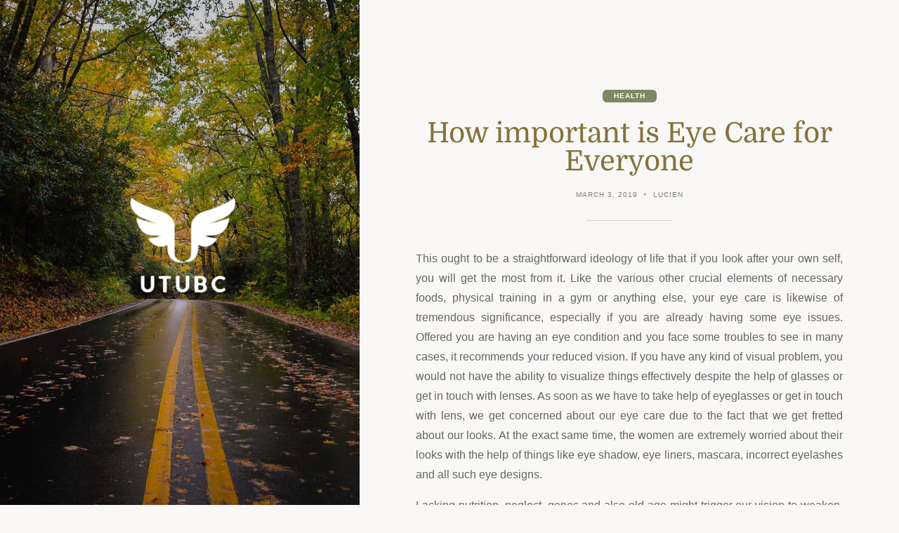

--- FILE ---
content_type: text/html; charset=UTF-8
request_url: https://www.utubc.com/health/how-important-is-eye-care-for-everyone.html
body_size: 33651
content:
<!doctype html>
<html lang="en-US">

<head>
	<meta charset="UTF-8" />
	<meta name="viewport" content="width=device-width, initial-scale=1" />
	<meta name='robots' content='index, follow, max-image-preview:large, max-snippet:-1, max-video-preview:-1' />
	<style>img:is([sizes="auto" i], [sizes^="auto," i]) { contain-intrinsic-size: 3000px 1500px }</style>
	
	<!-- This site is optimized with the Yoast SEO plugin v26.8 - https://yoast.com/product/yoast-seo-wordpress/ -->
	<title>How important is Eye Care for Everyone - Utubc</title>
	<link rel="canonical" href="https://www.utubc.com/health/how-important-is-eye-care-for-everyone.html" />
	<meta property="og:locale" content="en_US" />
	<meta property="og:type" content="article" />
	<meta property="og:title" content="How important is Eye Care for Everyone - Utubc" />
	<meta property="og:description" content="This ought to be a straightforward ideology of life that if you look after your own self, you will get the most from it. Like&hellip;" />
	<meta property="og:url" content="https://www.utubc.com/health/how-important-is-eye-care-for-everyone.html" />
	<meta property="og:site_name" content="Utubc" />
	<meta property="article:published_time" content="2019-03-03T07:01:49+00:00" />
	<meta name="author" content="Lucien" />
	<meta name="twitter:card" content="summary_large_image" />
	<meta name="twitter:label1" content="Written by" />
	<meta name="twitter:data1" content="Lucien" />
	<meta name="twitter:label2" content="Est. reading time" />
	<meta name="twitter:data2" content="2 minutes" />
	<script type="application/ld+json" class="yoast-schema-graph">{"@context":"https://schema.org","@graph":[{"@type":"Article","@id":"https://www.utubc.com/health/how-important-is-eye-care-for-everyone.html#article","isPartOf":{"@id":"https://www.utubc.com/health/how-important-is-eye-care-for-everyone.html"},"author":{"name":"Lucien","@id":"https://www.utubc.com/#/schema/person/dad4dcfbd131e9ead3375e4149e6d762"},"headline":"How important is Eye Care for Everyone","datePublished":"2019-03-03T07:01:49+00:00","mainEntityOfPage":{"@id":"https://www.utubc.com/health/how-important-is-eye-care-for-everyone.html"},"wordCount":453,"publisher":{"@id":"https://www.utubc.com/#organization"},"articleSection":["Health"],"inLanguage":"en-US"},{"@type":"WebPage","@id":"https://www.utubc.com/health/how-important-is-eye-care-for-everyone.html","url":"https://www.utubc.com/health/how-important-is-eye-care-for-everyone.html","name":"How important is Eye Care for Everyone - Utubc","isPartOf":{"@id":"https://www.utubc.com/#website"},"datePublished":"2019-03-03T07:01:49+00:00","breadcrumb":{"@id":"https://www.utubc.com/health/how-important-is-eye-care-for-everyone.html#breadcrumb"},"inLanguage":"en-US","potentialAction":[{"@type":"ReadAction","target":["https://www.utubc.com/health/how-important-is-eye-care-for-everyone.html"]}]},{"@type":"BreadcrumbList","@id":"https://www.utubc.com/health/how-important-is-eye-care-for-everyone.html#breadcrumb","itemListElement":[{"@type":"ListItem","position":1,"name":"Home","item":"https://www.utubc.com/"},{"@type":"ListItem","position":2,"name":"How important is Eye Care for Everyone"}]},{"@type":"WebSite","@id":"https://www.utubc.com/#website","url":"https://www.utubc.com/","name":"Utubc","description":"Positive vibes","publisher":{"@id":"https://www.utubc.com/#organization"},"potentialAction":[{"@type":"SearchAction","target":{"@type":"EntryPoint","urlTemplate":"https://www.utubc.com/?s={search_term_string}"},"query-input":{"@type":"PropertyValueSpecification","valueRequired":true,"valueName":"search_term_string"}}],"inLanguage":"en-US"},{"@type":"Organization","@id":"https://www.utubc.com/#organization","name":"Utubc","url":"https://www.utubc.com/","logo":{"@type":"ImageObject","inLanguage":"en-US","@id":"https://www.utubc.com/#/schema/logo/image/","url":"https://www.utubc.com/wp-content/uploads/2025/08/image-Photoroom-2025-08-07T165318.684.png","contentUrl":"https://www.utubc.com/wp-content/uploads/2025/08/image-Photoroom-2025-08-07T165318.684.png","width":184,"height":181,"caption":"Utubc"},"image":{"@id":"https://www.utubc.com/#/schema/logo/image/"}},{"@type":"Person","@id":"https://www.utubc.com/#/schema/person/dad4dcfbd131e9ead3375e4149e6d762","name":"Lucien","image":{"@type":"ImageObject","inLanguage":"en-US","@id":"https://www.utubc.com/#/schema/person/image/","url":"https://secure.gravatar.com/avatar/03739a1c628d6a646df8b0672bccd70a217fdcb595bdd97e31b794043abf0697?s=96&d=mm&r=g","contentUrl":"https://secure.gravatar.com/avatar/03739a1c628d6a646df8b0672bccd70a217fdcb595bdd97e31b794043abf0697?s=96&d=mm&r=g","caption":"Lucien"},"url":"https://www.utubc.com/author/admin"}]}</script>
	<!-- / Yoast SEO plugin. -->


<link rel="alternate" type="application/rss+xml" title="Utubc &raquo; Feed" href="https://www.utubc.com/feed" />
<link rel="alternate" type="application/rss+xml" title="Utubc &raquo; Comments Feed" href="https://www.utubc.com/comments/feed" />
<link rel="alternate" type="application/rss+xml" title="Utubc &raquo; How important is Eye Care for Everyone Comments Feed" href="https://www.utubc.com/health/how-important-is-eye-care-for-everyone.html/feed" />
<script type="text/javascript">
/* <![CDATA[ */
window._wpemojiSettings = {"baseUrl":"https:\/\/s.w.org\/images\/core\/emoji\/16.0.1\/72x72\/","ext":".png","svgUrl":"https:\/\/s.w.org\/images\/core\/emoji\/16.0.1\/svg\/","svgExt":".svg","source":{"concatemoji":"https:\/\/www.utubc.com\/wp-includes\/js\/wp-emoji-release.min.js?ver=6.8.3"}};
/*! This file is auto-generated */
!function(s,n){var o,i,e;function c(e){try{var t={supportTests:e,timestamp:(new Date).valueOf()};sessionStorage.setItem(o,JSON.stringify(t))}catch(e){}}function p(e,t,n){e.clearRect(0,0,e.canvas.width,e.canvas.height),e.fillText(t,0,0);var t=new Uint32Array(e.getImageData(0,0,e.canvas.width,e.canvas.height).data),a=(e.clearRect(0,0,e.canvas.width,e.canvas.height),e.fillText(n,0,0),new Uint32Array(e.getImageData(0,0,e.canvas.width,e.canvas.height).data));return t.every(function(e,t){return e===a[t]})}function u(e,t){e.clearRect(0,0,e.canvas.width,e.canvas.height),e.fillText(t,0,0);for(var n=e.getImageData(16,16,1,1),a=0;a<n.data.length;a++)if(0!==n.data[a])return!1;return!0}function f(e,t,n,a){switch(t){case"flag":return n(e,"\ud83c\udff3\ufe0f\u200d\u26a7\ufe0f","\ud83c\udff3\ufe0f\u200b\u26a7\ufe0f")?!1:!n(e,"\ud83c\udde8\ud83c\uddf6","\ud83c\udde8\u200b\ud83c\uddf6")&&!n(e,"\ud83c\udff4\udb40\udc67\udb40\udc62\udb40\udc65\udb40\udc6e\udb40\udc67\udb40\udc7f","\ud83c\udff4\u200b\udb40\udc67\u200b\udb40\udc62\u200b\udb40\udc65\u200b\udb40\udc6e\u200b\udb40\udc67\u200b\udb40\udc7f");case"emoji":return!a(e,"\ud83e\udedf")}return!1}function g(e,t,n,a){var r="undefined"!=typeof WorkerGlobalScope&&self instanceof WorkerGlobalScope?new OffscreenCanvas(300,150):s.createElement("canvas"),o=r.getContext("2d",{willReadFrequently:!0}),i=(o.textBaseline="top",o.font="600 32px Arial",{});return e.forEach(function(e){i[e]=t(o,e,n,a)}),i}function t(e){var t=s.createElement("script");t.src=e,t.defer=!0,s.head.appendChild(t)}"undefined"!=typeof Promise&&(o="wpEmojiSettingsSupports",i=["flag","emoji"],n.supports={everything:!0,everythingExceptFlag:!0},e=new Promise(function(e){s.addEventListener("DOMContentLoaded",e,{once:!0})}),new Promise(function(t){var n=function(){try{var e=JSON.parse(sessionStorage.getItem(o));if("object"==typeof e&&"number"==typeof e.timestamp&&(new Date).valueOf()<e.timestamp+604800&&"object"==typeof e.supportTests)return e.supportTests}catch(e){}return null}();if(!n){if("undefined"!=typeof Worker&&"undefined"!=typeof OffscreenCanvas&&"undefined"!=typeof URL&&URL.createObjectURL&&"undefined"!=typeof Blob)try{var e="postMessage("+g.toString()+"("+[JSON.stringify(i),f.toString(),p.toString(),u.toString()].join(",")+"));",a=new Blob([e],{type:"text/javascript"}),r=new Worker(URL.createObjectURL(a),{name:"wpTestEmojiSupports"});return void(r.onmessage=function(e){c(n=e.data),r.terminate(),t(n)})}catch(e){}c(n=g(i,f,p,u))}t(n)}).then(function(e){for(var t in e)n.supports[t]=e[t],n.supports.everything=n.supports.everything&&n.supports[t],"flag"!==t&&(n.supports.everythingExceptFlag=n.supports.everythingExceptFlag&&n.supports[t]);n.supports.everythingExceptFlag=n.supports.everythingExceptFlag&&!n.supports.flag,n.DOMReady=!1,n.readyCallback=function(){n.DOMReady=!0}}).then(function(){return e}).then(function(){var e;n.supports.everything||(n.readyCallback(),(e=n.source||{}).concatemoji?t(e.concatemoji):e.wpemoji&&e.twemoji&&(t(e.twemoji),t(e.wpemoji)))}))}((window,document),window._wpemojiSettings);
/* ]]> */
</script>
<style id='wp-emoji-styles-inline-css' type='text/css'>

	img.wp-smiley, img.emoji {
		display: inline !important;
		border: none !important;
		box-shadow: none !important;
		height: 1em !important;
		width: 1em !important;
		margin: 0 0.07em !important;
		vertical-align: -0.1em !important;
		background: none !important;
		padding: 0 !important;
	}
</style>
<link rel='stylesheet' id='wp-block-library-css' href='https://www.utubc.com/wp-includes/css/dist/block-library/style.min.css?ver=6.8.3' type='text/css' media='all' />
<style id='wp-block-library-theme-inline-css' type='text/css'>
.wp-block-audio :where(figcaption){color:#555;font-size:13px;text-align:center}.is-dark-theme .wp-block-audio :where(figcaption){color:#ffffffa6}.wp-block-audio{margin:0 0 1em}.wp-block-code{border:1px solid #ccc;border-radius:4px;font-family:Menlo,Consolas,monaco,monospace;padding:.8em 1em}.wp-block-embed :where(figcaption){color:#555;font-size:13px;text-align:center}.is-dark-theme .wp-block-embed :where(figcaption){color:#ffffffa6}.wp-block-embed{margin:0 0 1em}.blocks-gallery-caption{color:#555;font-size:13px;text-align:center}.is-dark-theme .blocks-gallery-caption{color:#ffffffa6}:root :where(.wp-block-image figcaption){color:#555;font-size:13px;text-align:center}.is-dark-theme :root :where(.wp-block-image figcaption){color:#ffffffa6}.wp-block-image{margin:0 0 1em}.wp-block-pullquote{border-bottom:4px solid;border-top:4px solid;color:currentColor;margin-bottom:1.75em}.wp-block-pullquote cite,.wp-block-pullquote footer,.wp-block-pullquote__citation{color:currentColor;font-size:.8125em;font-style:normal;text-transform:uppercase}.wp-block-quote{border-left:.25em solid;margin:0 0 1.75em;padding-left:1em}.wp-block-quote cite,.wp-block-quote footer{color:currentColor;font-size:.8125em;font-style:normal;position:relative}.wp-block-quote:where(.has-text-align-right){border-left:none;border-right:.25em solid;padding-left:0;padding-right:1em}.wp-block-quote:where(.has-text-align-center){border:none;padding-left:0}.wp-block-quote.is-large,.wp-block-quote.is-style-large,.wp-block-quote:where(.is-style-plain){border:none}.wp-block-search .wp-block-search__label{font-weight:700}.wp-block-search__button{border:1px solid #ccc;padding:.375em .625em}:where(.wp-block-group.has-background){padding:1.25em 2.375em}.wp-block-separator.has-css-opacity{opacity:.4}.wp-block-separator{border:none;border-bottom:2px solid;margin-left:auto;margin-right:auto}.wp-block-separator.has-alpha-channel-opacity{opacity:1}.wp-block-separator:not(.is-style-wide):not(.is-style-dots){width:100px}.wp-block-separator.has-background:not(.is-style-dots){border-bottom:none;height:1px}.wp-block-separator.has-background:not(.is-style-wide):not(.is-style-dots){height:2px}.wp-block-table{margin:0 0 1em}.wp-block-table td,.wp-block-table th{word-break:normal}.wp-block-table :where(figcaption){color:#555;font-size:13px;text-align:center}.is-dark-theme .wp-block-table :where(figcaption){color:#ffffffa6}.wp-block-video :where(figcaption){color:#555;font-size:13px;text-align:center}.is-dark-theme .wp-block-video :where(figcaption){color:#ffffffa6}.wp-block-video{margin:0 0 1em}:root :where(.wp-block-template-part.has-background){margin-bottom:0;margin-top:0;padding:1.25em 2.375em}
</style>
<style id='classic-theme-styles-inline-css' type='text/css'>
/*! This file is auto-generated */
.wp-block-button__link{color:#fff;background-color:#32373c;border-radius:9999px;box-shadow:none;text-decoration:none;padding:calc(.667em + 2px) calc(1.333em + 2px);font-size:1.125em}.wp-block-file__button{background:#32373c;color:#fff;text-decoration:none}
</style>
<style id='global-styles-inline-css' type='text/css'>
:root{--wp--preset--aspect-ratio--square: 1;--wp--preset--aspect-ratio--4-3: 4/3;--wp--preset--aspect-ratio--3-4: 3/4;--wp--preset--aspect-ratio--3-2: 3/2;--wp--preset--aspect-ratio--2-3: 2/3;--wp--preset--aspect-ratio--16-9: 16/9;--wp--preset--aspect-ratio--9-16: 9/16;--wp--preset--color--black: #000000;--wp--preset--color--cyan-bluish-gray: #abb8c3;--wp--preset--color--white: #ffffff;--wp--preset--color--pale-pink: #f78da7;--wp--preset--color--vivid-red: #cf2e2e;--wp--preset--color--luminous-vivid-orange: #ff6900;--wp--preset--color--luminous-vivid-amber: #fcb900;--wp--preset--color--light-green-cyan: #7bdcb5;--wp--preset--color--vivid-green-cyan: #00d084;--wp--preset--color--pale-cyan-blue: #8ed1fc;--wp--preset--color--vivid-cyan-blue: #0693e3;--wp--preset--color--vivid-purple: #9b51e0;--wp--preset--color--grey: #848484;--wp--preset--color--primary: #d0b875;--wp--preset--color--secondary: #7c8963;--wp--preset--color--tertiary: #85723d;--wp--preset--gradient--vivid-cyan-blue-to-vivid-purple: linear-gradient(135deg,rgba(6,147,227,1) 0%,rgb(155,81,224) 100%);--wp--preset--gradient--light-green-cyan-to-vivid-green-cyan: linear-gradient(135deg,rgb(122,220,180) 0%,rgb(0,208,130) 100%);--wp--preset--gradient--luminous-vivid-amber-to-luminous-vivid-orange: linear-gradient(135deg,rgba(252,185,0,1) 0%,rgba(255,105,0,1) 100%);--wp--preset--gradient--luminous-vivid-orange-to-vivid-red: linear-gradient(135deg,rgba(255,105,0,1) 0%,rgb(207,46,46) 100%);--wp--preset--gradient--very-light-gray-to-cyan-bluish-gray: linear-gradient(135deg,rgb(238,238,238) 0%,rgb(169,184,195) 100%);--wp--preset--gradient--cool-to-warm-spectrum: linear-gradient(135deg,rgb(74,234,220) 0%,rgb(151,120,209) 20%,rgb(207,42,186) 40%,rgb(238,44,130) 60%,rgb(251,105,98) 80%,rgb(254,248,76) 100%);--wp--preset--gradient--blush-light-purple: linear-gradient(135deg,rgb(255,206,236) 0%,rgb(152,150,240) 100%);--wp--preset--gradient--blush-bordeaux: linear-gradient(135deg,rgb(254,205,165) 0%,rgb(254,45,45) 50%,rgb(107,0,62) 100%);--wp--preset--gradient--luminous-dusk: linear-gradient(135deg,rgb(255,203,112) 0%,rgb(199,81,192) 50%,rgb(65,88,208) 100%);--wp--preset--gradient--pale-ocean: linear-gradient(135deg,rgb(255,245,203) 0%,rgb(182,227,212) 50%,rgb(51,167,181) 100%);--wp--preset--gradient--electric-grass: linear-gradient(135deg,rgb(202,248,128) 0%,rgb(113,206,126) 100%);--wp--preset--gradient--midnight: linear-gradient(135deg,rgb(2,3,129) 0%,rgb(40,116,252) 100%);--wp--preset--font-size--small: 16px;--wp--preset--font-size--medium: 18px;--wp--preset--font-size--large: 24px;--wp--preset--font-size--x-large: 42px;--wp--preset--font-size--extra-small: 14px;--wp--preset--font-size--extra-large: 34px;--wp--preset--font-size--huge: 48px;--wp--preset--font-size--gigantic: 60px;--wp--preset--spacing--20: 0.44rem;--wp--preset--spacing--30: 0.67rem;--wp--preset--spacing--40: 1rem;--wp--preset--spacing--50: 1.5rem;--wp--preset--spacing--60: 2.25rem;--wp--preset--spacing--70: 3.38rem;--wp--preset--spacing--80: 5.06rem;--wp--preset--shadow--natural: 6px 6px 9px rgba(0, 0, 0, 0.2);--wp--preset--shadow--deep: 12px 12px 50px rgba(0, 0, 0, 0.4);--wp--preset--shadow--sharp: 6px 6px 0px rgba(0, 0, 0, 0.2);--wp--preset--shadow--outlined: 6px 6px 0px -3px rgba(255, 255, 255, 1), 6px 6px rgba(0, 0, 0, 1);--wp--preset--shadow--crisp: 6px 6px 0px rgba(0, 0, 0, 1);}:where(.is-layout-flex){gap: 0.5em;}:where(.is-layout-grid){gap: 0.5em;}body .is-layout-flex{display: flex;}.is-layout-flex{flex-wrap: wrap;align-items: center;}.is-layout-flex > :is(*, div){margin: 0;}body .is-layout-grid{display: grid;}.is-layout-grid > :is(*, div){margin: 0;}:where(.wp-block-columns.is-layout-flex){gap: 2em;}:where(.wp-block-columns.is-layout-grid){gap: 2em;}:where(.wp-block-post-template.is-layout-flex){gap: 1.25em;}:where(.wp-block-post-template.is-layout-grid){gap: 1.25em;}.has-black-color{color: var(--wp--preset--color--black) !important;}.has-cyan-bluish-gray-color{color: var(--wp--preset--color--cyan-bluish-gray) !important;}.has-white-color{color: var(--wp--preset--color--white) !important;}.has-pale-pink-color{color: var(--wp--preset--color--pale-pink) !important;}.has-vivid-red-color{color: var(--wp--preset--color--vivid-red) !important;}.has-luminous-vivid-orange-color{color: var(--wp--preset--color--luminous-vivid-orange) !important;}.has-luminous-vivid-amber-color{color: var(--wp--preset--color--luminous-vivid-amber) !important;}.has-light-green-cyan-color{color: var(--wp--preset--color--light-green-cyan) !important;}.has-vivid-green-cyan-color{color: var(--wp--preset--color--vivid-green-cyan) !important;}.has-pale-cyan-blue-color{color: var(--wp--preset--color--pale-cyan-blue) !important;}.has-vivid-cyan-blue-color{color: var(--wp--preset--color--vivid-cyan-blue) !important;}.has-vivid-purple-color{color: var(--wp--preset--color--vivid-purple) !important;}.has-black-background-color{background-color: var(--wp--preset--color--black) !important;}.has-cyan-bluish-gray-background-color{background-color: var(--wp--preset--color--cyan-bluish-gray) !important;}.has-white-background-color{background-color: var(--wp--preset--color--white) !important;}.has-pale-pink-background-color{background-color: var(--wp--preset--color--pale-pink) !important;}.has-vivid-red-background-color{background-color: var(--wp--preset--color--vivid-red) !important;}.has-luminous-vivid-orange-background-color{background-color: var(--wp--preset--color--luminous-vivid-orange) !important;}.has-luminous-vivid-amber-background-color{background-color: var(--wp--preset--color--luminous-vivid-amber) !important;}.has-light-green-cyan-background-color{background-color: var(--wp--preset--color--light-green-cyan) !important;}.has-vivid-green-cyan-background-color{background-color: var(--wp--preset--color--vivid-green-cyan) !important;}.has-pale-cyan-blue-background-color{background-color: var(--wp--preset--color--pale-cyan-blue) !important;}.has-vivid-cyan-blue-background-color{background-color: var(--wp--preset--color--vivid-cyan-blue) !important;}.has-vivid-purple-background-color{background-color: var(--wp--preset--color--vivid-purple) !important;}.has-black-border-color{border-color: var(--wp--preset--color--black) !important;}.has-cyan-bluish-gray-border-color{border-color: var(--wp--preset--color--cyan-bluish-gray) !important;}.has-white-border-color{border-color: var(--wp--preset--color--white) !important;}.has-pale-pink-border-color{border-color: var(--wp--preset--color--pale-pink) !important;}.has-vivid-red-border-color{border-color: var(--wp--preset--color--vivid-red) !important;}.has-luminous-vivid-orange-border-color{border-color: var(--wp--preset--color--luminous-vivid-orange) !important;}.has-luminous-vivid-amber-border-color{border-color: var(--wp--preset--color--luminous-vivid-amber) !important;}.has-light-green-cyan-border-color{border-color: var(--wp--preset--color--light-green-cyan) !important;}.has-vivid-green-cyan-border-color{border-color: var(--wp--preset--color--vivid-green-cyan) !important;}.has-pale-cyan-blue-border-color{border-color: var(--wp--preset--color--pale-cyan-blue) !important;}.has-vivid-cyan-blue-border-color{border-color: var(--wp--preset--color--vivid-cyan-blue) !important;}.has-vivid-purple-border-color{border-color: var(--wp--preset--color--vivid-purple) !important;}.has-vivid-cyan-blue-to-vivid-purple-gradient-background{background: var(--wp--preset--gradient--vivid-cyan-blue-to-vivid-purple) !important;}.has-light-green-cyan-to-vivid-green-cyan-gradient-background{background: var(--wp--preset--gradient--light-green-cyan-to-vivid-green-cyan) !important;}.has-luminous-vivid-amber-to-luminous-vivid-orange-gradient-background{background: var(--wp--preset--gradient--luminous-vivid-amber-to-luminous-vivid-orange) !important;}.has-luminous-vivid-orange-to-vivid-red-gradient-background{background: var(--wp--preset--gradient--luminous-vivid-orange-to-vivid-red) !important;}.has-very-light-gray-to-cyan-bluish-gray-gradient-background{background: var(--wp--preset--gradient--very-light-gray-to-cyan-bluish-gray) !important;}.has-cool-to-warm-spectrum-gradient-background{background: var(--wp--preset--gradient--cool-to-warm-spectrum) !important;}.has-blush-light-purple-gradient-background{background: var(--wp--preset--gradient--blush-light-purple) !important;}.has-blush-bordeaux-gradient-background{background: var(--wp--preset--gradient--blush-bordeaux) !important;}.has-luminous-dusk-gradient-background{background: var(--wp--preset--gradient--luminous-dusk) !important;}.has-pale-ocean-gradient-background{background: var(--wp--preset--gradient--pale-ocean) !important;}.has-electric-grass-gradient-background{background: var(--wp--preset--gradient--electric-grass) !important;}.has-midnight-gradient-background{background: var(--wp--preset--gradient--midnight) !important;}.has-small-font-size{font-size: var(--wp--preset--font-size--small) !important;}.has-medium-font-size{font-size: var(--wp--preset--font-size--medium) !important;}.has-large-font-size{font-size: var(--wp--preset--font-size--large) !important;}.has-x-large-font-size{font-size: var(--wp--preset--font-size--x-large) !important;}
:where(.wp-block-post-template.is-layout-flex){gap: 1.25em;}:where(.wp-block-post-template.is-layout-grid){gap: 1.25em;}
:where(.wp-block-columns.is-layout-flex){gap: 2em;}:where(.wp-block-columns.is-layout-grid){gap: 2em;}
:root :where(.wp-block-pullquote){font-size: 1.5em;line-height: 1.6;}
</style>
<link rel='stylesheet' id='block-styles-css-css' href='https://www.utubc.com/wp-content/themes/fifty50/assets/css/block-styles.css' type='text/css' media='all' />
<link rel='stylesheet' id='bootstrap-icons-css' href='https://www.utubc.com/wp-content/themes/fifty50/assets/css/bootstrap-icons.css' type='text/css' media='all' />
<link rel='stylesheet' id='bootstrap-reboot-css' href='https://www.utubc.com/wp-content/themes/fifty50/assets/css/bootstrap-reboot.css' type='text/css' media='all' />
<link rel='stylesheet' id='bootstrap-grid-css' href='https://www.utubc.com/wp-content/themes/fifty50/assets/css/bootstrap-grid.css' type='text/css' media='all' />
<link rel='stylesheet' id='chld_thm_cfg_parent-css' href='https://www.utubc.com/wp-content/themes/fifty50/style.css?ver=6.8.3' type='text/css' media='all' />
<link rel='stylesheet' id='fifty50-style-css' href='https://www.utubc.com/wp-content/themes/fifty50-child/style.css?ver=1.0.1.1666857443' type='text/css' media='all' />
<style id='fifty50-style-inline-css' type='text/css'>

        @media (min-width: 992px) { 
          .sidecolumn {
            width: 40%;
          }
          .site-content,
		.site-footer {
            margin-left: 40%;
          }

          .sticky-nav .top-nav {
            left: 40%;
          }
          .rtl .site-content,
			.rtl .site-footer {
            margin-right: 40%;
            margin-left: 0;
          }

          .rtl.sticky-nav .top-nav {
            right: 40%;
            left: 0;
          }
        }
</style>
<script type="text/javascript" src="https://www.utubc.com/wp-includes/js/jquery/jquery.min.js?ver=3.7.1" id="jquery-core-js"></script>
<script type="text/javascript" src="https://www.utubc.com/wp-includes/js/jquery/jquery-migrate.min.js?ver=3.4.1" id="jquery-migrate-js"></script>
<link rel="https://api.w.org/" href="https://www.utubc.com/wp-json/" /><link rel="alternate" title="JSON" type="application/json" href="https://www.utubc.com/wp-json/wp/v2/posts/3817" /><link rel="EditURI" type="application/rsd+xml" title="RSD" href="https://www.utubc.com/xmlrpc.php?rsd" />
<meta name="generator" content="WordPress 6.8.3" />
<link rel='shortlink' href='https://www.utubc.com/?p=3817' />
<link rel="alternate" title="oEmbed (JSON)" type="application/json+oembed" href="https://www.utubc.com/wp-json/oembed/1.0/embed?url=https%3A%2F%2Fwww.utubc.com%2Fhealth%2Fhow-important-is-eye-care-for-everyone.html" />
<link rel="alternate" title="oEmbed (XML)" type="text/xml+oembed" href="https://www.utubc.com/wp-json/oembed/1.0/embed?url=https%3A%2F%2Fwww.utubc.com%2Fhealth%2Fhow-important-is-eye-care-for-everyone.html&#038;format=xml" />
<style type="text/css" id="custom-background-css">
          .sidecolumn {
            background-image: url( https://www.utubc.com/wp-content/themes/fifty50/assets/images/background.jpg );
          }
          .sidecolumn:before {
            display: block;
          }
          .sidecolumn {
            background-position: center center;
            background-size: cover;
            background-repeat: no-repeat;
            background-attachment: scroll;
          }
          .sidecolumn:before {
            opacity: 0.2;
          }</style><link rel="icon" href="https://www.utubc.com/wp-content/uploads/2025/08/Customize-Utubc-Positive-vibes-08-07-2025_04_54_PM.png" sizes="32x32" />
<link rel="icon" href="https://www.utubc.com/wp-content/uploads/2025/08/Customize-Utubc-Positive-vibes-08-07-2025_04_54_PM.png" sizes="192x192" />
<link rel="apple-touch-icon" href="https://www.utubc.com/wp-content/uploads/2025/08/Customize-Utubc-Positive-vibes-08-07-2025_04_54_PM.png" />
<meta name="msapplication-TileImage" content="https://www.utubc.com/wp-content/uploads/2025/08/Customize-Utubc-Positive-vibes-08-07-2025_04_54_PM.png" />
		<style type="text/css" id="wp-custom-css">
			*:focus {
    outline: none !important;
}			</style>
		</head>

<body data-rsssl=1 class="wp-singular post-template-default single single-post postid-3817 single-format-standard custom-background wp-custom-logo wp-embed-responsive wp-theme-fifty50 wp-child-theme-fifty50-child no-post-thumbnail">

	
	<div id="page" class="site">

		<a class="skip-link screen-reader-text" href="#content">Skip to content</a>

		<div id="sidecolumn" class="sidecolumn"><div class="sidecolumn-inner"><header id="masthead" class="site-header" role="banner"><div class="site-identity"><div id="site-branding"><a href="https://www.utubc.com/" class="custom-logo-link" rel="home"><img width="184" height="181" src="https://www.utubc.com/wp-content/uploads/2025/08/image-Photoroom-2025-08-07T165318.684.png" class="custom-logo" alt="Utubc" decoding="async" /></a></div></div></header></div></div>
		<div id="content" class="site-content">

			<div id="nav-wrapper"></div>
			
<main id="main" class="site-main" role="main">

	
<article id="post-3817" class="content-outer post-3817 post type-post status-publish format-standard hentry category-health">
  <div class="content-inner">
    <header class="entry-header">

      <span class="category-badge"><a href="https://www.utubc.com/category/health">Health</a></span><h1 class="entry-title">How important is Eye Care for Everyone</h1><ul class="entry-meta"><li class="publish-date"><a href="https://www.utubc.com/health/how-important-is-eye-care-for-everyone.html" rel="bookmark"><time class="entry-date published" datetime="2019-03-03T07:01:49+00:00">March 3, 2019</time><time class="updated" datetime="2019-02-25T07:17:25+00:00">February 25, 2019</time></a></li><li class="byline"><span class="author vcard"><a class="url fn n" href="https://www.utubc.com/author/admin">Lucien</a></span></li></ul>
    </header>

    
    <div class="entry-content">
      <p style="text-align: justify;">This ought to be a straightforward ideology of life that if you look after your own self, you will get the most from it. Like the various other crucial elements of necessary foods, physical training in a gym or anything else, your eye care is likewise of tremendous significance, especially if you are already having some eye issues. Offered you are having an eye condition and you face some troubles to see in many cases, it recommends your reduced vision. If you have any kind of visual problem, you would not have the ability to visualize things effectively despite the help of glasses or get in touch with lenses. As soon as we have to take help of eyeglasses or get in touch with lens, we get concerned about our eye care due to the fact that we get fretted about our looks. At the exact same time, the women are extremely worried about their looks with the help of things like eye shadow, eye liners, mascara, incorrect eyelashes and all such eye designs.</p>
<p style="text-align: justify;">Lacking nutrition, neglect, genes and also old age might trigger our vision to weaken. Primarily if you forget the value of your eye and also engage on your own in viewing Tv frequently, playing computer game, resting too close really near to the computer system display, and consistent analysis, the problem of your eye tends to deteriorate. Not  this, contaminated points like dust bits and dust additionally affect your eyes giving birth to soreness and also irritation and also it likewise prompts itching. One ought to not wipe his <b><a href="http://www.optivisumphilippines.com/">optivisum review</a></b> in such situation. You should simply clean it with fresh and cold water. Some eye goes down can likewise help you. Sometimes, eyestrain gives birth to headaches and for our oversight it inevitably causes severe problem and agitation.</p>
<p style="text-align: justify;">Sunglasses can also be of vital value in order to guard our eyes like our skin from sunshine. It is advised that do not seek trendy or fashionable sunglasses. Choose the one that can conserve your eyes from ultraviolet rays. If you take care of your eye, it grants your eyes with appropriate health. Strive to protect your eye from points like dust, UV rays, harmful chemicals and also air contaminants. You likewise require having daily workout and adequate nutrition. It includes enough usage of vitamins, minerals and environment-friendly vegetables. Vitamin A, C and E do immense good to your eyes. So, try to consume things like orange, kiwi, carrots and also grapes because the antioxidants can likewise improve your night vision. If you consume spinach, green peas, French beans, lettuce and also such green vegetables, it endows you with far better sight.</p>
    </div><!-- .entry-content -->

    <footer class="entry-footer"><span class="post-cats">Categories: <a href="https://www.utubc.com/category/health" rel="category tag">Health</a></span></footer>
  </div>
</article><!-- #post-## --><div class="author-info content-outer"><div class="content-inner"><div class="author-content"><div class="author-avatar"><img alt='' src='https://secure.gravatar.com/avatar/03739a1c628d6a646df8b0672bccd70a217fdcb595bdd97e31b794043abf0697?s=100&#038;d=mm&#038;r=g' srcset='https://secure.gravatar.com/avatar/03739a1c628d6a646df8b0672bccd70a217fdcb595bdd97e31b794043abf0697?s=200&#038;d=mm&#038;r=g 2x' class='avatar avatar-100 photo' height='100' width='100' decoding='async'/></div><div class="author-description"><div class="author-bio"><h3 class="author-heading section-title">Published by Lucien</h3></div><a class="author-link" href="https://www.utubc.com/author/admin" rel="author">View all posts by Lucien &rarr;</a></div></div></div></div><div id="post-navigation-wrapper"><div id="post-navigation-inner">
	<nav class="navigation post-navigation" aria-label="Posts">
		<h2 class="screen-reader-text">Post navigation</h2>
		<div class="nav-links"><div class="nav-previous"><a href="https://www.utubc.com/fashion/how-you-get-to-get-affordable-in-street-fashion.html" rel="prev"><span class="nav-meta">Previous post</span> <span class="post-title">How you get to get Affordable in Street fashion?</span></a></div><div class="nav-next"><a href="https://www.utubc.com/technology/picking-the-upstanding-stealth-vpn-server-carrier.html" rel="next"><span class="nav-meta">Next post</span> <span class="post-title">Picking the upstanding stealth VPN server carrier</span></a></div></div>
	</nav></div></div>
</main><!-- .site-main -->





</div><!-- .site-content -->


<footer id="colophon" class="site-footer content-outer">
	<section class="content-inner">

		
		
		<span id="copyright">
			Copyright &copy;			2026			<span id="copyright-name"></span>.
			All rights reserved.		</span>

					<div id="back-to-top-wrapper">
				<a title="Back To Top" id="back-to-top">&lsqb; <span>Back To Top</span> &rsqb;</a>
			</div>
		
	</section>
</footer>

</div><!-- #page-->

<script type="speculationrules">
{"prefetch":[{"source":"document","where":{"and":[{"href_matches":"\/*"},{"not":{"href_matches":["\/wp-*.php","\/wp-admin\/*","\/wp-content\/uploads\/*","\/wp-content\/*","\/wp-content\/plugins\/*","\/wp-content\/themes\/fifty50-child\/*","\/wp-content\/themes\/fifty50\/*","\/*\\?(.+)"]}},{"not":{"selector_matches":"a[rel~=\"nofollow\"]"}},{"not":{"selector_matches":".no-prefetch, .no-prefetch a"}}]},"eagerness":"conservative"}]}
</script>
<script type="text/javascript" src="https://www.utubc.com/wp-content/themes/fifty50/assets/js/skip-link-focus-fix.js" id="fifty50-skip-link-focus-fix-js"></script>
<script type="text/javascript" src="https://www.utubc.com/wp-content/themes/fifty50/assets/js/theme-scripts.js?ver=1.0.1.1666857443" id="fifty50-scripts-js"></script>
<script type="text/javascript" src="https://www.utubc.com/wp-content/themes/fifty50/assets/js/bootstrap.js?ver=1.0.1.1666857443" id="bootstrap-js-js"></script>
</body>

</html>